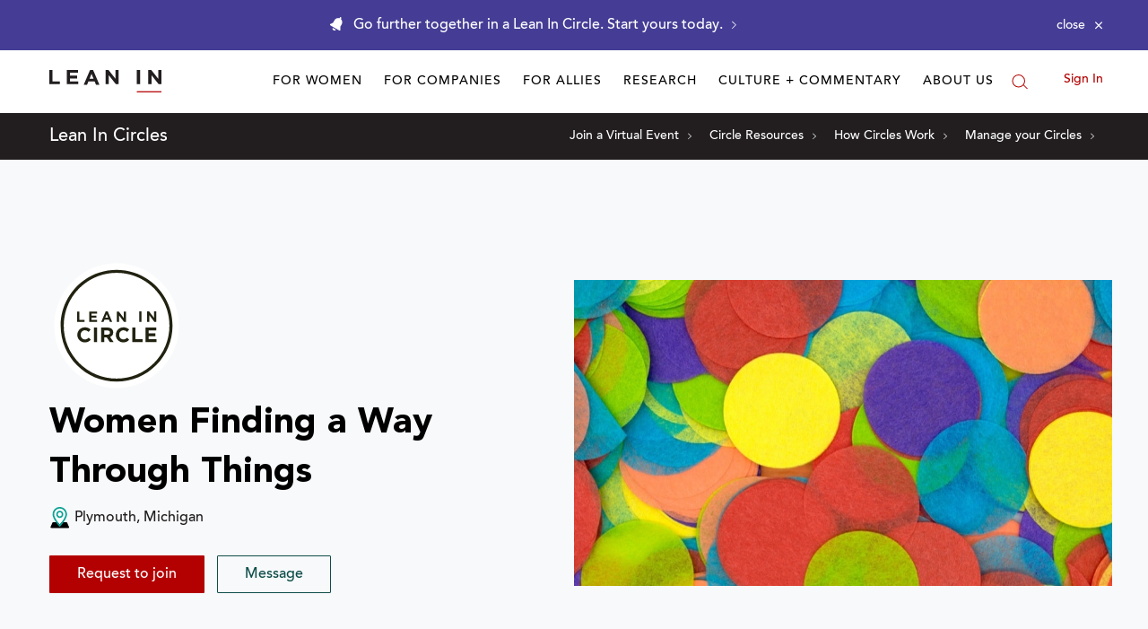

--- FILE ---
content_type: text/html; charset=utf-8
request_url: https://leanin.org/circles/women-finding-a-way-through-things
body_size: 14629
content:
<!DOCTYPE html>
<html lang="en">
  <head>
    <script src="https://js.sentry-cdn.com/1df3c601fa3f44a68abad86a711b5455.min.js" crossorigin="anonymous" ></script>
    <script src="https://unpkg.com/htmx.org/dist/htmx.min.js"></script>
    <script>
      var sentryCheckInterval = setInterval(function() {
          if (window.Sentry) {
              clearInterval(sentryCheckInterval);
              Sentry.onLoad(function() {
                  Sentry.init({
                      environment: "production",
                      initialScope: {
                          tags: { "branch": "leanin.org" }
                      }
                  });
              });
          }
      }, 100); // checks every 100ms
    </script>
    
    <script>
      var dataLayer = dataLayer || [];
      window.dataLayer = dataLayer;
      window.dataLayer.push({
        content_section: 'circles',
        content_type: 'circle',
        user_type: 'anonymous',
        user_id: '',
        
        
      });
      function handleGAEvents(gaEvent, event, parent) {
        window.handleGAEvents(gaEvent, event, parent);
      }
    </script>
    <!-- Hotjar Tracking Code for https://leanin.org/ -->
    <script>
      setTimeout(function () {
        (function(h,o,t,j,a,r){
            h.hj=h.hj||function(){(h.hj.q=h.hj.q||[]).push(arguments)};
            h._hjSettings={hjid:2444144,hjsv:6};
            a=o.getElementsByTagName('head')[0];
            r=o.createElement('script');r.async=1;
            r.src=t+h._hjSettings.hjid+j+h._hjSettings.hjsv;
            a.appendChild(r);
        })(window,document,'https://static.hotjar.com/c/hotjar-','.js?sv=');
      }, 3000);
    </script>
    <link rel="dns-prefetch" href="https://cdn-media.leanin.org">
    <link rel="dns-prefetch" href="https://cdn-static.leanin.org">
    <link rel="dns-prefetch" href="https://media.sgff.io">
    <link rel="dns-prefetch" href="https://connect.facebook.net">
    <link rel="dns-prefetch" href="https://googleads.g.doubleclick.net">
    <link rel="dns-prefetch" href="https://www.google-analytics.com">
    <link rel="dns-prefetch" href="https://www.googletagmanager.com">
    <link rel="dns-prefetch" href="https://static.zdassets.com">
    <link rel="dns-prefetch" href="https://cloud.typenetwork.com">
    <meta charset="utf-8" />
    <meta http-equiv="x-ua-compatible" content="ie=edge">
    <meta name="viewport" content="width=device-width, initial-scale=1">
    <meta name="google-site-verification" content="8_pH5hKtapr_b2gJFrVp39kK6T9jLGNajM7dMGBPyAA" />
    
    
    <title>Women Finding a Way Through Things - A Lean In Circle</title>
    
  

  
<meta property="og:description" content="This Circle is leaning in. Get all the details on how to join, when members meet, and more."/>
<meta property="twitter:description" content="This Circle is leaning in. Get all the details on how to join, when members meet, and more."/>
<meta name="description" content=""/>
  
<meta property="image" content="https://media.sgff.io/sgff_r1eHetbDYb/2018-06-18/1529316128616/Circles-card-stock_2.jpg"/>
<meta property="og:title" content="Women Finding a Way Through Things - A Lean In Circle"/>
<meta property="og:image" content="https://media.sgff.io/sgff_r1eHetbDYb/2018-06-18/1529316128616/Circles-card-stock_2.jpg"/>
<meta property="og:site_name" content="Lean In"/>
<meta property="og:type" content="website"/>
<meta property="twitter:card" content="summary"/>
<meta property="twitter:title" content="Women Finding a Way Through Things - A Lean In Circle"/>
<meta property="facebook:title" content="Women Finding a Way Through Things - A Lean In Circle"/>
<meta property="twitter:image" content="https://media.sgff.io/sgff_r1eHetbDYb/2018-06-18/1529316128616/Circles-card-stock_2.jpg"/>
<meta property="twitter:creator" content="@leaninorg"/>



     
  <link rel="canonical" href="https://leanin.org/circles/women-finding-a-way-through-things" />
   
    <meta property="fb:app_id" content="491986270844332">
    <meta property="fb:admins" content=""/>
    <meta name="theme-color" content="#b30101"/>
    <meta property="og:url" content="https://leanin.org/circles/women-finding-a-way-through-things">
    
  <link rel="dns-prefetch" href="https://geo.sgff.io/">
  <link rel="amphtml" href="https://leanin.org/circles/women-finding-a-way-through-things?amp=1">
  

    <link rel="apple-touch-icon-precomposed" sizes="57x57" href="/web/ui/favicons/apple-icon-57x57.png" />
    <link rel="apple-touch-icon-precomposed" sizes="60x60" href="/web/ui/favicons/apple-icon-60x60.png" />
    <link rel="apple-touch-icon-precomposed" sizes="72x72" href="/web/ui/favicons/apple-icon-72x72.png" />
    <link rel="apple-touch-icon-precomposed" sizes="76x76" href="/web/ui/favicons/apple-icon-76x76.png" />
    <link rel="apple-touch-icon-precomposed" sizes="114x114" href="/web/ui/favicons/apple-icon-114x114.png" />
    <link rel="apple-touch-icon-precomposed" sizes="120x120" href="/web/ui/favicons/apple-icon-120x120.png" />
    <link rel="apple-touch-icon-precomposed" sizes="144x144" href="/web/ui/favicons/apple-icon-144x144.png" />
    <link rel="apple-touch-icon-precomposed" sizes="152x152" href="/web/ui/favicons/apple-icon-152x152.png" />
    <link rel="icon" type="image/png" sizes="16x16" href="/web/ui/favicons/favicon-16x16.png" />
    <link rel="icon" type="image/png" sizes="32x32" href="/web/ui/favicons/favicon-32x32.png" />
    <link rel="icon" type="image/png" sizes="96x96" href="/web/ui/favicons/favicon-96x96.png" />

    <link rel="stylesheet" href="/web/ui/_dist/common.css.4f29fb8badc4af122de0.css">
    <link href="https://cloud.typenetwork.com/projects/3857/fontface.css" rel="stylesheet" type="text/css">
    
  <link rel="stylesheet" href="/web/ui/_dist/circles-public.css.b83fc3600671675f0c7d.css">


    
    <!-- Google Tag Manager -->
    <script>(function(w,d,s,l,i){w[l]=w[l]||[];w[l].push({'gtm.start': new Date().getTime(),event:'gtm.js'});var f=d.getElementsByTagName(s)[0],j=d.createElement(s),dl=l!='dataLayer'?'&l='+l:'';j.async=true;j.src='//www.googletagmanager.com/gtm.js?id='+i+dl;f.parentNode.insertBefore(j,f);})(window,document,'script','dataLayer','GTM-P646STW');</script>
    <!-- End Google Tag Manager -->
    
    
    
    
    
    <script type="application/ld+json">
      {
        "@context": "https://schema.org",
        "@type": "WebSite",
        "url": "https://leanin.org/",
        "potentialAction": {
          "@type": "SearchAction",
          "target": "https://leanin.org/search?q={search_term_string}",
          "query-input": "required name=search_term_string"
        }
      }
    </script>
  </head>
  <body>
    
    <!-- Google Tag Manager (noscript) -->
    <noscript>
      <iframe src="https://www.googletagmanager.com/ns.html?id=GTM-P646STW&gtm_auth=Itm_MNAWCzUn3WE4hqI8sA&gtm_preview=env-1&gtm_cookies_win=x"
                      height="0" width="0" style="display:none;visibility:hidden">
      </iframe>
    </noscript>
    <!-- End Google Tag Manager (noscript) -->
    
    <!--[if lt IE 9]>
<div class="old-browser show padding-yaxis-lg bg-light-gray-blue text-center">
<![endif]-->
<!--[if (gte IE 9)|!(IE)]><!-->
<div class="old-browser padding-yaxis-lg bg-light-gray-blue text-center">
  <!--<![endif]-->
  <div class="container">
    <p class="heading-2 old-browser">You are using an outdated browser.<br/> For a better experience, please <a href="http://outdatedbrowser.com/" rel="nofollow">upgrade your browser here</a>.</p>
  </div>
</div>


    

    
<div class="notification-bar"
     data-module="NotificationBar"
     data-module-cookie="wiw-2022"
     data-module-ignore-current-url="false"
     aria-hidden="true" role="alert">
  <div class="container">
    <div class="notification-wrapper display-flex flex-space-between-center padding-yaxis-xs">
      <div class="notification-copy display-flex flex-center-top flex-grow">
        <a href="/circles"
          onclick="handleGAEvents('cta_click', '/circles', 'Go further together in a Lean In Circle. Start yours today. ')"
          class="notification-link color-light font-secondary text-center display-flex flex-left-center"
          data-name="url"
          >
          <svg class="svg-icon bell margin-right-xs flex-no-shrink" role="presentation" aria-hidden="true" width="16" height="17" viewBox="0 0 16 17"><use xlink:href="#alert"></use></svg>
          <span class="hide-sm">Go further together in a Lean In Circle. Start yours today. </span>
          <span class="hide show-sm-inline">Go further together in a Lean In Circle. Start yours today. </span>
          <svg class="svg-icon hide-sm margin-left-xs flex-no-shrink" role="presentation" aria-hidden="true" width="5" height="10" viewBox="0 0 5 10"><use xlink:href="#arrow-forward"></use></svg>
        </a>
      </div>
      <button class="notification-dismiss font-small color-light padding-xs font-large flex-no-shrink margin-left-sm display-flex flex-right-center"
        data-action="dismiss"
        aria-label="Close alert"><span class="hide-sm font-secondary margin-right-xs">close</span> <svg class="svg-icon" role="presentation" aria-hidden="true" width="10" height="14" viewBox="0 0 12 18"><use xlink:href="#close"></use></svg></button>
    </div>
  </div>
</div>



    <div class="offcanvas-wrapper">
      <nav id="offcanvas-left" class="Navigation offcanvas left hide show-md" data-offcanvas="navleft" data-offcanvas-match="(max-width: 1023px)" data-nav-tracker="header-mobile">
        
          
<div class="mobile-nav-wrapper display-flex flex-space-between padding-xaxis-md" data-module="MobileNav">
  <ul class="main-links list-inline text margin-none hide spacing-md show-md">
    <li class="top-row display-flex flex-left-center">
      <a class="flex-no-shrink padding" href="/" rel="home">
        <img class="nav-logo" src="https://media.sgff.io/sgff_r1eHetbDYb/2020-04-30/1588279891861/logo.svg" alt="Lean In Logo">
      </a>
      <button
        type="button"
        class="nav-toggler nav-toggler--mobile color-primary flex-no-shrink"
        data-action="closeMenus"
        aria-label="Close Menu"
        data-offcanvas-trigger="navleft">
          <svg class="svg-icon" role="presentation" aria-hidden="true" width="25" height="25" viewBox="0 0 25 25"><use xlink:href="#close"></use></svg>
        </button>
    </li>

    
    <li class="flex-12 hover-area margin-top-md">
      <div class="top-level-links spacing-md padding-bottom-md border-bottom">
        
          <div class="subnav-wrapper">
          
          <button data-toggle="dropdown" data-action="toggleDropdown" class="display-flex flex-space-between-center top-level-link button-link">For Women<svg class="svg-icon" role="presentation" aria-hidden="true" width="10" height="16" viewBox="0 0 12 20"><use xlink:href="#arrow-forward"></use></svg></button>
          <ul class="subnav-links spacing-xs" data-nav-tracker-dropdown="for-women">
            
            <li class="list-unstyled">
              <a class="subnav-link font-large" href="/circles" >Start a Lean In Circle</a>
            </li>
            
            <li class="list-unstyled">
              <a class="subnav-link font-large" href="/network-directory" >Join a Lean In Network</a>
            </li>
            
            <li class="list-unstyled">
              <a class="subnav-link font-large" href="/virtual-circle-events" >Attend a Community Event</a>
            </li>
            
            <li class="list-unstyled">
              <a class="subnav-link font-large" href="/virtual-circle-events#hosted-by-leaninorg" >Attend a Circle Leader Training</a>
            </li>
            
            <li class="list-unstyled">
              <a class="subnav-link font-large" href="/circle-resources" >Resources for Circle Meetings</a>
            </li>
            
            <li class="list-unstyled">
              <a class="subnav-link font-large" href="/education" >Tips for Circle Leaders</a>
            </li>
            
            <li class="list-unstyled">
              <a class="subnav-link font-large" href="/my-circles" >Manage your Circle</a>
            </li>
            
            <li class="list-unstyled">
              <a class="subnav-link font-large" href="/women-at-work" >The Women at Work Collection</a>
            </li>
            
            <li class="list-unstyled">
              <a class="subnav-link font-large" href="/education" >Explore our education library</a>
            </li>
            
          </ul>
          
        </div>
        
          <div class="subnav-wrapper">
          
          <button data-toggle="dropdown" data-action="toggleDropdown" class="display-flex flex-space-between-center top-level-link button-link">For Companies<svg class="svg-icon" role="presentation" aria-hidden="true" width="10" height="16" viewBox="0 0 12 20"><use xlink:href="#arrow-forward"></use></svg></button>
          <ul class="subnav-links spacing-xs" data-nav-tracker-dropdown="for-companies">
            
            <li class="list-unstyled">
              <a class="subnav-link font-large" href="/partner" >Programs Overview</a>
            </li>
            
            <li class="list-unstyled">
              <a class="subnav-link font-large" href="/circles-for-companies" >Circles for companies</a>
            </li>
            
            <li class="list-unstyled">
              <a class="subnav-link font-large" href="/allyship-at-work" >Allyship at Work</a>
            </li>
            
            <li class="list-unstyled">
              <a class="subnav-link font-large" href="/gender-bias-program-for-companies" >50 Ways to Fight Bias</a>
            </li>
            
            <li class="list-unstyled">
              <a class="subnav-link font-large" href="/women-in-the-workplace" >Women in the Workplace Report</a>
            </li>
            
            <li class="list-unstyled">
              <a class="subnav-link font-large" href="/iwd" >International Women&#39;s Day</a>
            </li>
            
          </ul>
          
        </div>
        
          <div class="subnav-wrapper">
          
          <button data-toggle="dropdown" data-action="toggleDropdown" class="display-flex flex-space-between-center top-level-link button-link">For Allies<svg class="svg-icon" role="presentation" aria-hidden="true" width="10" height="16" viewBox="0 0 12 20"><use xlink:href="#arrow-forward"></use></svg></button>
          <ul class="subnav-links spacing-xs" data-nav-tracker-dropdown="for-allies">
            
            <li class="list-unstyled">
              <a class="subnav-link font-large" href="/tips/managers" >For managers</a>
            </li>
            
            <li class="list-unstyled">
              <a class="subnav-link font-large" href="/tips/mvp" >For men</a>
            </li>
            
            <li class="list-unstyled">
              <a class="subnav-link font-large" href="/tips/workplace-ally" >For women</a>
            </li>
            
            <li class="list-unstyled">
              <a class="subnav-link font-large" href="/tips/mentorship" >For mentors/mentees</a>
            </li>
            
            <li class="list-unstyled">
              <a class="subnav-link font-large" href="/partner" >For companies</a>
            </li>
            
            <li class="list-unstyled">
              <a class="subnav-link font-large" href="/50-ways-to-fight-gender-bias" >50 Ways to Fight Bias</a>
            </li>
            
            <li class="list-unstyled">
              <a class="subnav-link font-large" href="/tips/role-model" >Role modeling for girls</a>
            </li>
            
            <li class="list-unstyled">
              <a class="subnav-link font-large" href="/tips/dads" >How to be a feminist dad</a>
            </li>
            
            <li class="list-unstyled">
              <a class="subnav-link font-large" href="/tips/50-50" >How to be an equal partner</a>
            </li>
            
          </ul>
          
        </div>
        
          <div class="subnav-wrapper">
          
          <button data-toggle="dropdown" data-action="toggleDropdown" class="display-flex flex-space-between-center top-level-link button-link">Research<svg class="svg-icon" role="presentation" aria-hidden="true" width="10" height="16" viewBox="0 0 12 20"><use xlink:href="#arrow-forward"></use></svg></button>
          <ul class="subnav-links spacing-xs" data-nav-tracker-dropdown="research">
            
            <li class="list-unstyled">
              <a class="subnav-link font-large" href="/women-in-the-workplace" >Women in the Workplace Report</a>
            </li>
            
            <li class="list-unstyled">
              <a class="subnav-link font-large" href="/research/state-of-latinas-in-corporate-america" >The State of Latinas in Corporate America</a>
            </li>
            
            <li class="list-unstyled">
              <a class="subnav-link font-large" href="/research/state-of-black-women-in-corporate-america" >The State of Black Women in Corporate America</a>
            </li>
            
            <li class="list-unstyled">
              <a class="subnav-link font-large" href="/equal-pay-data-about-the-gender-pay-gap" >The Gender pay gap</a>
            </li>
            
            <li class="list-unstyled">
              <a class="subnav-link font-large" href="/women-in-the-workplace-intersectional-experiences?update=1" >A closer look at women’s experiences</a>
            </li>
            
          </ul>
          
        </div>
        
          <div class="subnav-wrapper">
          
          <button data-toggle="dropdown" data-action="toggleDropdown" class="display-flex flex-space-between-center top-level-link button-link">Culture + Commentary<svg class="svg-icon" role="presentation" aria-hidden="true" width="10" height="16" viewBox="0 0 12 20"><use xlink:href="#arrow-forward"></use></svg></button>
          <ul class="subnav-links spacing-xs" data-nav-tracker-dropdown="culture-commentary">
            
            <li class="list-unstyled">
              <a class="subnav-link font-large" href="/opinion" >Research-backed commentary</a>
            </li>
            
            <li class="list-unstyled">
              <a class="subnav-link font-large" href="/research/abortion-access-workplace-issue" >Abortion is a workplace issue</a>
            </li>
            
            <li class="list-unstyled">
              <a class="subnav-link font-large" href="/research/allyship-at-work-2020study" >The allyship gap for women of color</a>
            </li>
            
            <li class="list-unstyled">
              <a class="subnav-link font-large" href="/elections" >Combat bias in elections</a>
            </li>
            
            <li class="list-unstyled">
              <a class="subnav-link font-large" href="/getty" >Getty Images collection</a>
            </li>
            
          </ul>
          
        </div>
        
          <div class="subnav-wrapper">
          
          <button data-toggle="dropdown" data-action="toggleDropdown" class="display-flex flex-space-between-center top-level-link button-link">About Us<svg class="svg-icon" role="presentation" aria-hidden="true" width="10" height="16" viewBox="0 0 12 20"><use xlink:href="#arrow-forward"></use></svg></button>
          <ul class="subnav-links spacing-xs" data-nav-tracker-dropdown="about-us">
            
            <li class="list-unstyled">
              <a class="subnav-link font-large" href="/about" >What we do</a>
            </li>
            
            <li class="list-unstyled">
              <a class="subnav-link font-large" href="/team" >Meet our team</a>
            </li>
            
            <li class="list-unstyled">
              <a class="subnav-link font-large" href="/book" >About the Book</a>
            </li>
            
          </ul>
          
        </div>
        
      </div>
    </li>
    <li>
    <div class="Notifications Notifications-login">
  
    <a class="account-link signin heading-3 color-primary" href="/login?next=https://leanin.org/circles/women-finding-a-way-through-things#signin" rel="nofollow">
      Sign In
    </a>
  
</div>

    </li>
  </ul>

  <form class="form"
        data-module="Subscribe"
        data-action="submit"
        data-action-type="submit"
        action="https://fns.leanin.org/subscribe"
        data-module-ga-label="Mobile Navigation"
        data-module-thank-message="Thanks for signing up. Look for the confirmation email in your inbox."
        data-module-default-error="There has been an error. Please try again.">
    
    <input type="hidden" name="tagIds" value="11,9" />
    <p class="spacing-xs font-secondary font-small">Sign up for our newsletter</p>
    <div data-name="fields" class="form-elements display-flex flex-lg-wrap">
      <label class="sr-only" for="header-newsletter-email">Enter your email</label>
      <input id="header-newsletter-email" class="flex-lg-12" type="email" name="email" placeholder="Enter your email" required>
      <button type="submit" data-name="submit" class="button button-sm button-primary flex-lg-12">Subscribe</button>
    </div>
    <span class="font-large" data-name="submitMessage"></span>
  </form>

  <ul class="social-list list-unstyled margin-xaxis-none flex-row flex-wrap text-muted margin-top-md spacing-sm">
  
    <li class="flex-6 padding-none"><a class="social-link font-body" href="https://www.facebook.com/leanincommunity" target="_blank" rel="noreferrer">Facebook</a></li>
  
    <li class="flex-6 padding-none"><a class="social-link font-body" href="https://twitter.com/leaninorg" target="_blank" rel="noreferrer">Twitter</a></li>
  
    <li class="flex-6 padding-none"><a class="social-link font-body" href="http://www.linkedin.com/groups/Lean-In-4828878?homeNewMember=&amp;gid=4828878&amp;trk=eml-grp-sub&amp;ut=02nLf6VVsIMRA1" target="_blank" rel="noreferrer">Linkedin</a></li>
  
    <li class="flex-6 padding-none"><a class="social-link font-body" href="https://www.instagram.com/leaninorg/" target="_blank" rel="noreferrer">Instagram</a></li>
  
  </ul>
</div>

        
      </nav>

      <div class="offcanvas-content" data-offcanvas-content>
        <div class="scrollup-header" data-module="ScrollupHeader" data-nav-tracker="header">
            <header id="header-nav" class="Header bg-default" onclick="handleGAEvents('header_navigation_click', event, this);">
  <div class="container nav-container">
    <div class="top-nav flex-row flex-space-between-stretch flex-md-space-between-top">
      
        <div class="hide mobile-when-closed flex-no-shrink flex-space-between-center">
          <button class="nav-toggler" type="button" data-offcanvas-trigger="navleft" aria-label="Open menu">☰</button>

          <a class="mobile-logo" href="/">
            <img class="nav-logo margin-xs" src="https://media.sgff.io/sgff_r1eHetbDYb/2020-04-30/1588279891861/logo.svg" alt="Lean In Logo">
          </a>

          <button aria-controls="search–modal" class="button-link search-btn" aria-label="Open search modal">
            <svg class="svg-icon flex-no-shrink" role="presentation" aria-hidden="true" width="18" height="18" viewBox="0 0 18 18">
              <use xlink:href="#search-directory"></use>
            </svg>
          </button>
        </div>
      

      <div class="Header-logo flex-no-shrink">
        <span class="sr-only">Lean In</span>
        <a href="/" rel="home"><img src="https://media.sgff.io/sgff_r1eHetbDYb/2020-04-30/1588279891861/logo.svg" alt="Lean In"></a>
      </div>

      <nav  class="Navigation flex-grow display-flex flex-left-center" data-nav-tracker="header">
        
          
<ul class="main-links main-links-desktop flex-grow list-unstyled margin-none text-right">
  
    

    
    

    <li class="dropdown collapsable mega-dropdown left">
      
      <a class="direct-link text-uppercase padding-xaxis-xs font-small color-black"
        href="/circles">
        For Women
      </a>
      

      <div class="dropdown-menu bg-light-gray-blue">

        <div class="display-flex flex-space-between">

          <div class="dropdown-nav padding-md padding-bottom-none border-top">
            <ul class="nav-list list-unstyled text-left">
              
                
              <li data-nav-tracker-dropdown="for-women">
                
                <div class="display-flex flex-top-center">
                

                

                
                  <div class=" flex-column">
                

                
                <a class="heading-4 font-light display-block flex-no-shrink margin-right-xs" href="/circles">For Women</a>
                
                <p class="subnav-description font-small color-black hide-md"></p>

                
                  </div>
                </div>
                
              </li>
              
            </ul>

            
              <div class="dropdown-subnav flex-row flex-wrap margin-top-md">
                  
                    <div class="  flex-4  spacing-md">
                      
                        <p class="heading-4 font-light spacing-xs heading-mini-border heading-mini-border-top display-block">Join our community</p>
                      
                      <ul class="list-unstyled " data-nav-tracker-dropdown="for-women - join-our-community">
                        
                          <li>
                            <a class="padding-yaxis-xs font-small " href="/circles">Start a Lean In Circle</a>
                          </li>
                        
                          <li>
                            <a class="padding-yaxis-xs font-small " href="/network-directory">Join a Lean In Network</a>
                          </li>
                        
                          <li>
                            <a class="padding-yaxis-xs font-small " href="/virtual-circle-events">Attend a Community Event</a>
                          </li>
                        
                      </ul>
                    </div>
                  
                    <div class="  flex-4  spacing-md">
                      
                        <p class="heading-4 font-light spacing-xs heading-mini-border heading-mini-border-top display-block">For Circle Leaders</p>
                      
                      <ul class="list-unstyled " data-nav-tracker-dropdown="for-women - for-circle-leaders">
                        
                          <li>
                            <a class="padding-yaxis-xs font-small " href="/virtual-circle-events#hosted-by-leaninorg">Attend a Circle Leader Training</a>
                          </li>
                        
                          <li>
                            <a class="padding-yaxis-xs font-small " href="/circle-resources-videos">Resources for Circle meetings</a>
                          </li>
                        
                          <li>
                            <a class="padding-yaxis-xs font-small " href="/circle-leaders">Tips for Circle Leaders</a>
                          </li>
                        
                          <li>
                            <a class="padding-yaxis-xs font-small " href="/my-circles">Manage your Circle</a>
                          </li>
                        
                      </ul>
                    </div>
                  
                    <div class="  flex-4  spacing-md">
                      
                        <p class="heading-4 font-light spacing-xs heading-mini-border heading-mini-border-top display-block">Build new career skills</p>
                      
                      <ul class="list-unstyled " data-nav-tracker-dropdown="for-women - build-new-career-skills">
                        
                          <li>
                            <a class="padding-yaxis-xs font-small " href="/women-at-work">The Women at Work Collection</a>
                          </li>
                        
                          <li>
                            <a class="padding-yaxis-xs font-small " href="/education">Explore our education library</a>
                          </li>
                        
                      </ul>
                    </div>
                  
              </div>
            
          </div>

          

        </div>
      </div>
    </li>
    
  
    

    
    

    <li class="dropdown collapsable">
      
      <a class="direct-link text-uppercase padding-xaxis-xs font-small color-black"
        href="/partner">
        For Companies
      </a>
      

      <div class="dropdown-menu bg-light-gray-blue">

        <div class="display-flex flex-space-between">

          <div class="dropdown-nav padding-md padding-bottom-none border-top">
            <ul class="nav-list list-unstyled text-left">
              
                
              <li data-nav-tracker-dropdown="for-companies">
                

                

                

                
                <a class="heading-4 font-light display-block margin-bottom-xs" href="/partner">For Companies</a>
                
                <p class="subnav-description font-small color-black hide-md"></p>

                
                  <ul class="list-unstyled margin-top-sm margin-bottom-md">
                  
                    <li class=" heading-mini-border heading-mini-border-top ">
                      <a class="font-small padding-yaxis-xs" href="/partner">Programs Overview</a>
                    </li>
                  
                    <li class="">
                      <a class="font-small padding-yaxis-xs" href="/circles-for-companies">Circles for Companies</a>
                    </li>
                  
                    <li class="">
                      <a class="font-small padding-yaxis-xs" href="/allyship-at-work">Allyship at Work</a>
                    </li>
                  
                    <li class="">
                      <a class="font-small padding-yaxis-xs" href="/gender-bias-program-for-companies">50 Ways to Fight Bias</a>
                    </li>
                  
                    <li class="">
                      <a class="font-small padding-yaxis-xs" href="/women-in-the-workplace">Women in the Workplace Report</a>
                    </li>
                  
                    <li class="">
                      <a class="font-small padding-yaxis-xs" href="/iwd">International Women&#39;s Day</a>
                    </li>
                  
                  </ul>
                
              </li>
              
            </ul>

            
          </div>

          

        </div>
      </div>
    </li>
    
  
    

    
    

    <li class="dropdown collapsable mega-dropdown">
      
      <span class="direct-link text-uppercase padding-xaxis-xs font-small color-black">For Allies</span>
      

      <div class="dropdown-menu bg-light-gray-blue">

        <div class="display-flex flex-space-between">

          <div class="dropdown-nav padding-md padding-bottom-none border-top">
            <ul class="nav-list list-unstyled text-left">
              
                
              <li data-nav-tracker-dropdown="for-allies">
                
                <div class="display-flex flex-top-center">
                

                

                
                  <div class=" flex-column">
                

                
                <span class="heading-4 font-light display-block flex-no-shrink margin-right-xs">For Allies</span>
                
                <p class="subnav-description font-small color-black hide-md"></p>

                
                  </div>
                </div>
                
              </li>
              
            </ul>

            
              <div class="dropdown-subnav flex-row flex-wrap margin-top-md">
                  
                    <div class="  flex-6  spacing-md">
                      
                        <p class="heading-4 font-light spacing-xs heading-mini-border heading-mini-border-top display-block">Allyship at Work</p>
                      
                      <ul class="list-unstyled " data-nav-tracker-dropdown="for-allies - allyship-at-work">
                        
                          <li>
                            <a class="padding-yaxis-xs font-small " href="/tips/managers">For managers</a>
                          </li>
                        
                          <li>
                            <a class="padding-yaxis-xs font-small " href="/tips/mvp">For men</a>
                          </li>
                        
                          <li>
                            <a class="padding-yaxis-xs font-small " href="/tips/workplace-ally">For women</a>
                          </li>
                        
                          <li>
                            <a class="padding-yaxis-xs font-small " href="/tips/mentorship">For mentors/mentees</a>
                          </li>
                        
                          <li>
                            <a class="padding-yaxis-xs font-small " href="/partner">For companies</a>
                          </li>
                        
                          <li>
                            <a class="padding-yaxis-xs font-small " href="/50-ways-to-fight-gender-bias">50 Ways to Fight Bias</a>
                          </li>
                        
                      </ul>
                    </div>
                  
                    <div class="  flex-6  spacing-md">
                      
                        <p class="heading-4 font-light spacing-xs heading-mini-border heading-mini-border-top display-block">Allyship at Home</p>
                      
                      <ul class="list-unstyled " data-nav-tracker-dropdown="for-allies - allyship-at-home">
                        
                          <li>
                            <a class="padding-yaxis-xs font-small " href="/tips/role-model">Role modeling for girls</a>
                          </li>
                        
                          <li>
                            <a class="padding-yaxis-xs font-small " href="/tips/dads">How to be a feminist dad</a>
                          </li>
                        
                          <li>
                            <a class="padding-yaxis-xs font-small " href="/tips/50-50">How to be an equal partner</a>
                          </li>
                        
                      </ul>
                    </div>
                  
              </div>
            
          </div>

          

        </div>
      </div>
    </li>
    
  
    

    
    

    <li class="dropdown collapsable">
      
      <span class="direct-link text-uppercase padding-xaxis-xs font-small color-black">Research</span>
      

      <div class="dropdown-menu bg-light-gray-blue">

        <div class="display-flex flex-space-between">

          <div class="dropdown-nav padding-md padding-bottom-none border-top">
            <ul class="nav-list list-unstyled text-left">
              
                
              <li data-nav-tracker-dropdown="research">
                

                

                

                
                <span class="heading-4 font-light display-block margin-bottom-xs">Research</span>
                
                <p class="subnav-description font-small color-black hide-md"></p>

                
                  <ul class="list-unstyled margin-top-sm margin-bottom-md">
                  
                    <li class=" heading-mini-border heading-mini-border-top ">
                      <a class="font-small padding-yaxis-xs" href="/women-in-the-workplace">Women in the Workplace Report</a>
                    </li>
                  
                    <li class="">
                      <a class="font-small padding-yaxis-xs" href="/research/state-of-latinas-in-corporate-america">The State of Latinas in Corporate America</a>
                    </li>
                  
                    <li class="">
                      <a class="font-small padding-yaxis-xs" href="/research/state-of-black-women-in-corporate-america">The State of Black Women in Corporate America</a>
                    </li>
                  
                    <li class="">
                      <a class="font-small padding-yaxis-xs" href="/equal-pay-data-about-the-gender-pay-gap">The gender pay gap</a>
                    </li>
                  
                    <li class="">
                      <a class="font-small padding-yaxis-xs" href="/women-in-the-workplace/intersectional-experiences">A closer look at women’s experiences</a>
                    </li>
                  
                  </ul>
                
              </li>
              
            </ul>

            
          </div>

          

        </div>
      </div>
    </li>
    
  
    

    
    

    <li class="dropdown collapsable">
      
      <span class="direct-link text-uppercase padding-xaxis-xs font-small color-black">Culture + Commentary</span>
      

      <div class="dropdown-menu bg-light-gray-blue">

        <div class="display-flex flex-space-between">

          <div class="dropdown-nav padding-md padding-bottom-none border-top">
            <ul class="nav-list list-unstyled text-left">
              
                
              <li data-nav-tracker-dropdown="culture-commentary">
                

                

                

                
                <span class="heading-4 font-light display-block margin-bottom-xs">Culture + Commentary</span>
                
                <p class="subnav-description font-small color-black hide-md"></p>

                
                  <ul class="list-unstyled margin-top-sm margin-bottom-md">
                  
                    <li class=" heading-mini-border heading-mini-border-top ">
                      <a class="font-small padding-yaxis-xs" href="/opinion">Research-backed commentary</a>
                    </li>
                  
                    <li class="">
                      <a class="font-small padding-yaxis-xs" href="/research/abortion-access-workplace-issue">Abortion rights are a critical workplace issue</a>
                    </li>
                  
                    <li class="">
                      <a class="font-small padding-yaxis-xs" href="/research/allyship-at-work-2020study">The allyship gap for women of color</a>
                    </li>
                  
                    <li class="">
                      <a class="font-small padding-yaxis-xs" href="/elections">Combat bias in elections</a>
                    </li>
                  
                    <li class="">
                      <a class="font-small padding-yaxis-xs" href="/getty">Getty Images collection</a>
                    </li>
                  
                  </ul>
                
              </li>
              
            </ul>

            
          </div>

          

        </div>
      </div>
    </li>
    
  
    

    
    

    <li class="dropdown collapsable left">
      
      <a class="direct-link text-uppercase padding-xaxis-xs font-small color-black"
        href="/about">
        About Us
      </a>
      

      <div class="dropdown-menu bg-light-gray-blue">

        <div class="display-flex flex-space-between">

          <div class="dropdown-nav padding-md padding-bottom-none border-top">
            <ul class="nav-list list-unstyled text-left">
              
                
              <li data-nav-tracker-dropdown="about-us">
                

                

                

                
                <a class="heading-4 font-light display-block margin-bottom-xs" href="/about">About Us</a>
                
                <p class="subnav-description font-small color-black hide-md"></p>

                
                  <ul class="list-unstyled margin-top-sm margin-bottom-md">
                  
                    <li class=" heading-mini-border heading-mini-border-top ">
                      <a class="font-small padding-yaxis-xs" href="/about">What we do</a>
                    </li>
                  
                    <li class="">
                      <a class="font-small padding-yaxis-xs" href="/team">Meet our team</a>
                    </li>
                  
                    <li class="">
                      <a class="font-small padding-yaxis-xs" href="/book">About the book</a>
                    </li>
                  
                  </ul>
                
              </li>
              
            </ul>

            
          </div>

          

        </div>
      </div>
    </li>
    
  
</ul>

        
        
        
        
<div class="complete-search complete-search-desktop"
     data-module="CompleteSearch"
     data-module-close-onblur="true"
     data-module-max="7"
     data-module-results-string="Top results for “$QUERY”"
     data-module-no-results="We couldn&#39;t match anything, try a different search">
  <form action="/search" data-name="form" class="form display-flex flex-left-center" autocomplete="off">
    
    <button data-name="button" data-action="onButtonClick" class="button-link search-bar" type="submit" aria-label="Search">
      <svg class="svg-icon flex-no-shrink search-icon" role="presentation" aria-hidden="true" width="18" height="18" viewBox="0 0 18 18">
        <use xlink:href="#search-directory"></use>
      </svg>
    </button>
    
    <div class="input-wrapper margin-left-xs">
      <input type="search"
             name="q"
             
             id="q"
             aria-label="Search accross Lean In"
             
             data-name="input"
             data-action="onInputFocus"
             data-action-type="focus">

    </div>
  </form>
  <div class="search-results" data-name="searchResults">
    <div class="loader"><span></span></div>
    <p class="search-header heading-3 spacing-xs" data-name="resultsText">Top results for “$QUERY”</p>
    <ul class="search-results-list" data-name="results">
      <li>
        <a href="" class="display-flex flex-left-center">
          <div class="result-text">
            <p class="result-category text-uppercase font-disclaimer">Articles<span class="result-additional"></span></p>
            <p class="result-title color-secondary">Negotiation for Women: Make amazing</p>
            <p class="result-description font-small">Learn how to spot four patterns of gender lorem ipsum dolor sit amet</p>
          </div>
        </a>
      </li>
    </ul>
    <a class="search-link" href="/search" data-name="searchLink">See all results</a>
  </div>
</div>

        
      </nav>

      
        <div class="sign-in-desktop flex-no-shrink">
        <div class="Notifications padding-xaxis-xs Notifications-login">
  
    <a class="signin font-small" href="/login?next=https://leanin.org/circles/women-finding-a-way-through-things#signin" rel="nofollow">
      Sign In
    </a>
  
</div>

        </div>
      
    </div>
  </div>
</header>

            
<header id="header-subnav" onclick="handleGAEvents('circle_navigation_click', event, this)" class="Header header-dark bg-dark header-subnav hide-md">
  <div class="container">
    <div class="display-flex flex-space-between-center" data-nav-tracker="subnav">
        
        <div class="subnav-left">
          <a href="/circles">
            <p class="heading-4 font-light">Lean In Circles</p>
          </a>
        </div>
        <div class="subnav-right">
          <ul class="margin-none list-inline display-flex" data-nav-tracker-dropdown="lean-in-circles">
            
              <li class="margin-right-xs">
                <a href="/virtual-circle-events"
                   class="display-flex flex-left-center color-light font-small">Join a Virtual Event
                  <svg class="svg-icon flex-no-shrink margin-left-xs" role="presentation" aria-hidden="true" width="4" height="8" viewBox="0 0 4 8"><use xlink:href="#arrow-forward"></use></svg>
                </a>
              </li>
            
              <li class="margin-right-xs">
                <a href="/circle-resources"
                   class="display-flex flex-left-center color-light font-small">Circle Resources
                  <svg class="svg-icon flex-no-shrink margin-left-xs" role="presentation" aria-hidden="true" width="4" height="8" viewBox="0 0 4 8"><use xlink:href="#arrow-forward"></use></svg>
                </a>
              </li>
            
              <li class="margin-right-xs">
                <a href="/how-circles-work"
                   class="display-flex flex-left-center color-light font-small">How Circles Work
                  <svg class="svg-icon flex-no-shrink margin-left-xs" role="presentation" aria-hidden="true" width="4" height="8" viewBox="0 0 4 8"><use xlink:href="#arrow-forward"></use></svg>
                </a>
              </li>
            
              <li class="">
                <a href="/my-circles"
                   class="display-flex flex-left-center color-light font-small">Manage your Circles
                  <svg class="svg-icon flex-no-shrink margin-left-xs" role="presentation" aria-hidden="true" width="4" height="8" viewBox="0 0 4 8"><use xlink:href="#arrow-forward"></use></svg>
                </a>
              </li>
            
          </ul>
        </div>
    </div>
  </div>
</header>


          </div>

        <main id="main" class="Main">
          
  
  
    <section class="bg-light-gray-blue hero">
      <div class="container">
        

        

        

        

        

        

        <div class="flex-row flex-wrap flex-center-center">
          <div class="flex-6 flex-sm-12 section-padding">
            <div class="spacing-xs mobile-tooltip-wrapper">
              

              

              
            </div>
            <svg class="svg-icon" role="presentation" aria-hidden="true" width="150" height="150" viewBox="0 0 150 150"><use xlink:href="#circle-logo"></use></svg>
            <h1 class="hero-heading heading-1 margin-bottom-xs">Women Finding a Way Through Things</h1>

            <ul class="list-inline margin-none circle-info">
              
              
              
              <li class="spacing-sm display-flex flex-left-center">
                <svg class="svg-icon" role="presentation" aria-hidden="true" width="24" height="24" viewBox="0 0 24 24"><use xlink:href="#location-pin"></use></svg>
                
                  Plymouth, Michigan
                
              </li>
              
            </ul>

            <ul class="list-inline margin-top-xs">
              
  

  

  
  
  
    
      <li class="spacing-xs">
        <button type="button"
          onclick="handleGAEvents('join_circle_request_click', event, {
            name: 'Women Finding a Way Through Things',
            location: 'Plymouth, Michigan'
          });"
          aria-controls="request-join-modal"
          class="button padding-xaxis-md"
          data-fb-track
          data-fb-track-event="Lead">
          Request to join
        </button>
      </li>
    
  

  
    <li class="spacing-xs">
      <button type="button"
              aria-controls="message-modal"
              class="button-outline button-outline-secondary padding-xaxis-md">
        Message
      </button>
    </li>
  

  
  
            </ul>
          </div>
          <div class="flex-6 flex-sm-12 padding-none hero-image-wrapper">
            <div class="hero-image bg-image" style="background-image: url('https://media.sgff.io/sgff_r1eHetbDYb/2018-06-18/1529316128616/Circles-card-stock_2.jpg')">
              
            </div>
          </div>
        </div>
      </div>
    </section>

    

    <section class="bg-default section-padding">
      <div class="container">
        <div class="flex-row flex-wrap">
          <div class="flex-6 flex-sm-12 padding-bottom-md-mobile">
            <h2 class="heading-2 overline">About our Circle</h2>

<ul class="list-inline margin-yaxis-sm">
  
  
  <li>
    <span class="display-flex flex-left-center">
      <svg class="svg-icon margin-right-xs" role="presentation" aria-hidden="true" width="20" height="20" viewBox="0 0 20 20"><use xlink:href="#heart-outline"></use></svg>
      Looking for members
    </span>
  </li>
  
</ul>






          </div>

          <div class="flex-6 flex-sm-12">
            
            
              
                
              
            

            
            

            
              
            

            
  <h3 class="heading-2 overline margin-bottom-sm">1 Leader, 1 Member</h3>
  <div class="carousel members-carousel" data-module="MembersCarousel" data-module-autoslide="4000">
    <div class="carousel-slides font-secondary spacing-xs" data-carousel-slides data-name="membersHolder">

      

      

        
        

        

        
          <div id="members-1" class="in-action-item flex-row flex-wrap flex-left-center" data-carousel-slide aria-hidden="false">
          
        

        
          <div class="flex-6 margin-bottom-sm display-flex flex-left-center">
            <div class="avatar margin-right-sm">
                
                
                    <img src=""
                        data-module="ImageFallback"
                        data-module-log="true"
                        data-module-defer="true"
                        data-module-image="data:image/svg+xml,%3Csvg width=&#39;32&#39; height=&#39;32&#39; viewBox=&#39;0 0 32 32&#39; version=&#39;1.1&#39; xmlns=&#39;http://www.w3.org/2000/svg&#39; xmlns:xlink=&#39;http://www.w3.org/1999/xlink&#39;%3E%3Cpath fill=&#39;%23599cb3&#39; d=&#39;M 32 16C 32 24.8366 24.8366 32 16 32C 7.16344 32 0 24.8366 0 16C 0 7.16344 7.16344 0 16 0C 24.8366 0 32 7.16344 32 16Z&#39;/%3E%3Cpath fill=&#39;%23fff&#39; transform=&#39;translate(11%2C 6)&#39; d=&#39;M0.96 16.58L0.96 2.58L2.95 2.58L4.99 14.07L7.03 2.58L9.03 2.58L9.03 16.58L7.68 16.58L7.68 5.71L5.73 16.58L4.26 16.58L2.39 5.71L2.39 16.58L0.96 16.58Z&#39;/%3E%3C/svg%3E"
                        alt="">
                
              
              <svg class="svg-icon leader-icon color-light" role="presentation" aria-hidden="true" width="25" height="25" viewBox="0 0 25 25"><use xlink:href="#star"></use></svg>
              
            </div>
            Michelle Michelini
          </div>
        

        
        </div>
        

      
    </div>

    

    
  </div>


          </div>
        </div>
      </div>
    </section>

    

    <section class="bg-default padding-bottom-xl">
      <div class="container">
        <div class="flex-row flex-wrap">
          <div class="flex-6 flex-sm-12 join-circle">
            <h2 class="heading-1 margin-bottom-md">Join this Circle</h2>
            <p class="margin-bottom-md">We’re always looking for new members. Join today to be a part of Lean In’s global community.</p>
            <ul class="list-inline margin-yaxis-xs">
              
  

  

  
  
  
    
      <li class="spacing-xs">
        <button type="button"
          onclick="handleGAEvents('join_circle_request_click', event, {
            name: 'Women Finding a Way Through Things',
            location: 'Plymouth, Michigan'
          });"
          aria-controls="request-join-modal"
          class="button padding-xaxis-md"
          data-fb-track
          data-fb-track-event="Lead">
          Request to join
        </button>
      </li>
    
  

  
    <li class="spacing-xs">
      <button type="button"
              aria-controls="message-modal"
              class="button-outline button-outline-secondary padding-xaxis-md">
        Message
      </button>
    </li>
  

  
  
            </ul>
          </div>
          
            <div class="flex-3 flex-sm-6 spacing-md">
              <svg class="svg-icon margin-bottom-md" role="presentation" aria-hidden="true" width="50" height="50" viewBox="0 0 50 50"><use xlink:href="#calendar"></use></svg>
              <h3 class="heading-3 overline margin-bottom-sm">How it works</h3>
              <p>Circles are small groups of women who come together—online or offline—for real talk and peer support.</p>
            </div>
          
            <div class="flex-3 flex-sm-6 spacing-md">
              <svg class="svg-icon margin-bottom-md" role="presentation" aria-hidden="true" width="50" height="50" viewBox="0 0 50 50"><use xlink:href="#location-pin"></use></svg>
              <h3 class="heading-3 overline margin-bottom-sm">Why join a Circle?</h3>
              <p>We all need a safe space for real talk, inspiration, and support. Right now, we need community more than ever.</p>
            </div>
          
        </div>
      </div>
    </section>

    
    
  
  <section class="circles-near bg-light-gray-blue section-padding">
    <div class="container">
      <div class="flex-row flex-wrap">
        <div class="flex-12 padding-bottom-md-mobile">
          <div class="display-flex flex-wrap flex-left-center flex-center-sm margin-bottom-lg text-center">
            <h2 class="heading-1 margin-right-md">More Circles near you</h2>
            
            <a href="/circles-directory" class="font-large display-flex flex-center-center">
              <svg class="svg-icon margin-right-xs" role="presentation" aria-hidden="true" width="30" height="30" viewBox="0 0 30 30"><use xlink:href="#search"></use></svg>
              Find a Circle near you
            </a>
            
          </div>
        </div>
      </div>
      <div class="flex-row flex-wrap flex-left-stretch" data-module="NearCircles">
        <div class="flex-4 flex-md-6 flex-sm-12 margin-bottom-md icon-card-wrapper">
  <div class="icon-card bg-default display-block icon-card-external padding-md">
    <svg class="svg-icon margin-bottom-md" role="presentation" aria-hidden="true" width="87" height="87" viewBox="0 0 87 87"><use xlink:href="#plus-circle"></use></svg>

    <h3 class="icon-card-heading heading-3 overline">Ready to lead? Start a Circle</h3>

    <div class="icon-card-copy margin-top-md">We provide you with everything you need to get started, including tips on who to invite, meeting guides, and peer support.</div>

    <a 
      onclick="handleGAEvents('lead_circle_click', event, this);"
      class="button padding-xaxis-lg margin-top-md" href="/circles-registration" >Get started</a>
  </div>
</div>

      </div>
    </div>
  </section>
  


    
    
  <div id="request-join-modal"
     class="modal"
     data-module="RequestJoinModal"
     role="dialog"
     tabindex="-1">
  <div class="modal-wrapper modal-wrapper-circles padding-md" data-name="modal">
    <div class="modal-content">
      <div class="modal-body">
        
        
        
          <h2 class="heading-2 spacing-sm">Request to join this Circle</h2>
        


        
        
        <form class="form" data-action="submit" data-action-type="submit" data-action-url="/api/circles/circle/women-finding-a-way-through-things/request-member" data-name="form">
          <p class="spacing-sm">Enter your name and email address below, and we will send the Network leader an email with that information.  You will hear back by email from the Network directly.  </p>

          <input type="hidden" name="tagIds" data-name="tagIds" value="420"/>
          <p class="message-error hide" data-name="requestError">Oops! Sorry, there was a problem requesting to join this Circle.</p>
          <p class="message-error hide" data-name="alreadyRequested">You&#39;ve already requested to join</p>
          <p class="message-error hide" data-name="subscribeError">Oops! Sorry, there was a problem subscribing.</p>

          <div class="flex-row flex-center-center spacing-sm">
            <div class="flex-6 flex-sm-12">
              <label for="firstName">First name</label>
              <input type="text" name="firstName" id="firstName" data-name="firstName" class="input" maxlength="35" value="" required>
            </div>
            <div class="flex-6 flex-sm-12">
              <label for="lastName">Last name</label>
              <input type="text" name="lastName" id="lastName" data-name="lastName" class="input" maxlength="35" value="" required>
            </div>
          </div>
          <div class="flex-row flex-center-center spacing-sm">
            <div class="flex-12">
              <label for="email">Email</label>
              <input type="text" name="email" id="email" data-name="email" class="input" maxlength="255" value="" required>
            </div>
          </div>

          <div class="flex-row flex-center-center spacing-sm">
            <div class="flex-12">
              <label><input type="checkbox" checked data-name="newsletterOptIn" /> Would you also like to receive our monthly newsletter for the latest news and inspiration from Lean In?  Check this box and we use your email address to send you the newsletter.  You may opt-out at any time using the “unsubscribe” link in the emailed newsletter.</label>
            </div>
          </div>

          
            
            
             
              
                
              
            

            <div class="flex-row spacing-sm">
              <div class="flex-12 text-right">
                  <button 
                   onclick="handleGAEvents('join_circle_registration', event, {
                    name: 'Women Finding a Way Through Things',
                    networkName: '',
                    location: 'Plymouth, Michigan',
                    country: 'United States',
                  });"
                  data-name="submit" class="button" type="submit" data-ga-track-action="click" data-ga-track="join-network-modal" data-ga-track-label="women-finding-a-way-through-things">Request to join</button>
              </div>
            </div>
          
        <div class="flex-row">
          <div class="flex-12 text-center font-small">
              <p>Once the Network has your contact information, the Network will use and share it in accordance with its own privacy practices; the Lean In Privacy Policy will no longer apply.  We will keep a record of your request to join the Network so we can better understand our website users’ interests in the Networks. </p>
          </div>
        </div>
        </form>
        <div data-name="success" class="hide">Request sent!</div>
        

        <button class="modal-close modal-close-icon" data-action="close" aria-label="Close modal">
          <svg class="svg-icon" role="presentation" aria-hidden="true" width="16" height="16" viewBox="0 0 16 16"><use xlink:href="#close"></use></svg>
        </button>
      </div>
    </div>
  </div>
</div>


    <div id="network-invite"
     class="modal"
     data-module="NetworkInviteModal"
     role="dialog"
     tabindex="-1">
  <div class="modal-wrapper modal-wrapper-circles padding-md" data-name="modal">
    <div class="modal-content">
      <div class="modal-body">
        <h2 class="heading-2 spacing-sm">Invite this Circle to Join your Network</h2>

        <form class="form" data-action="submit" data-action-type="submit" data-name="form">
          <input type="hidden" value="women-finding-a-way-through-things" data-name="circle" />

          <div class="flex-row flex-center-center spacing-sm">
            <div class="flex-12">
              <label for="network">Network</label>
              <select id="network" data-name="network">
                
              </select>
            </div>
          </div>

          <div class="flex-row flex-center-center spacing-sm">
            <div class="flex-12">
              <label for="message">Your Message</label>
              <textarea name="message" id="message" data-name="message" rows="6" cols="50" maxlength="1000" required placeholder="Enter your message here"></textarea>
            </div>
          </div>

          <div class="flex-row">
            <div class="flex-12 text-right">
              <button class="button" type="submit">Invite Circle</button>
            </div>
          </div>
        </form>

        <div data-name="success" class="hide">Request sent!</div>

        <a class="modal-close modal-close-icon" href="#!" aria-label="Close modal">
          <svg class="svg-icon" role="presentation" aria-hidden="true" width="16" height="16" viewBox="0 0 16 16"><use xlink:href="#close"></use></svg>
        </a>
      </div>
    </div>
  </div>
</div>

    <div id="message-modal"
     class="modal"
     data-module="SimpleModal"
     role="dialog"
     tabindex="-1">
  <div class="modal-wrapper modal-wrapper-circles padding-md" data-name="modal">
    <div class="modal-content">
      <div class="modal-body">
        <h2 class="heading-2 spacing-sm">Message this Circle leader</h2>

        <form class="form" method="POST" action="https://circles.leanin.org/message" data-module="Formjax">
          <div class="formjax-hide-on-success spacing-sm">
            <input type="hidden" id="itemType" name="itemType" value="circle" />
            <input type="hidden" id="slug" name="slug" value="women-finding-a-way-through-things" />

            <div class="flex-row flex-center-center spacing-sm">
              <div class="flex-12">
                <label for="name">Your name</label>
                <input type="text" id="name" name="name" class="input" maxlength="70" required />
              </div>
            </div>

            <div class="flex-row flex-center-center spacing-sm">
              <div class="flex-12">
                <label for="email">Your email</label>
                <input type="email" id="email" name="email" maxlength="255" class="input" required />
              </div>
            </div>

            <div class="flex-row flex-center-center spacing-sm">
              <div class="flex-12">
                <label for="message">Your message</label>
                <textarea name="message" id="message" rows="6" cols="50" maxlength="1000" placeholder="Enter your message here" required></textarea>
              </div>
            </div>

            <div class="text-align-right">
              <button class="button" type="submit">Send message</button>
            </div>
          </div>

          <div class="formjax-show-on-success color-secondary">Message sent successfully!</div>
          <div class="formjax-show-on-error color-primary">Error sending message. Please try again.</div>
        </form>

        <button type="button" class="modal-close modal-close-icon" data-action="close" aria-label="Close modal">
          <svg class="svg-icon" role="presentation" aria-hidden="true" width="16" height="16" viewBox="0 0 16 16"><use xlink:href="#close"></use></svg>
        </button>
      </div>
    </div>
  </div>
</div>

  

        </main>

        
          
              <footer id="footer"
  onclick="handleGAEvents('footer_navigation_click', event, this);"
  class="Footer padding-top-lg bg-dark"
  data-nav-tracker="footer"
  >
  
  <div class="container">
    <div class="nav-container flex-row flex-md-wrap flex-md-center padding-bottom-lg spacing-sm border-bottom">
      <div class="flex-3 flex-md-12">
        <div class="Footer-logo">
          <img class="globe" src="https://media.sgff.io/sgff_r1eHetbDYb/2020-04-30/1588279987981/logo_inverse.svg" loading="lazy"
 height="25" alt="Lean In logo" />
        </div>
        <p class="hide-md margin-top-md">We help women achieve their ambitions and work to create an equal world.</p>
      </div>

      <nav class="flex-6 flex-sm-12 hide-md display-flex">
        
        <div class="flex-grow flex-no-shrink">
          
            <h2 class="font-disclaimer font-secondary text-uppercase text-stretched">Get Involved</h2>
            <ul class="list-unstyled margin-top-xs" data-nav-tracker-dropdown="get-involved">
              
                <li class="current">
                  <a href="/circles"
     class="font-small color-muted"
    >Join a Circle</a>
                </li>
              
                <li>
                  <a href="/education"
     class="font-small color-muted"
    >Build your skills</a>
                </li>
              
                <li>
                  <a href="/women-in-the-workplace-2023"
     class="font-small color-muted"
     target="_blank" rel="nofollow noreferrer">Read our research</a>
                </li>
              
                <li>
                  <a href="/partner"
     class="font-small color-muted"
    >Partner with us</a>
                </li>
              
            </ul>
          
        </div>
        
        <div class="flex-grow flex-no-shrink">
          
            <h2 class="font-disclaimer font-secondary text-uppercase text-stretched">About Lean In</h2>
            <ul class="list-unstyled margin-top-xs spacing-md" data-nav-tracker-dropdown="about-lean-in">
              
                <li>
                  <a href="/about"
     class="font-small color-muted"
    >What we do</a>
                </li>
              
                <li>
                  <a href="/team"
     class="font-small color-muted"
    >Meet our team</a>
                </li>
              
                <li>
                  <a href="https://sgb.org/board-and-advisors"
     class="font-small color-muted"
     target="_blank" rel="nofollow noreferrer">Founders and advisors</a>
                </li>
              
                <li>
                  <a href="/book"
     class="font-small color-muted"
    >About the book</a>
                </li>
              
                <li>
                  <a href="https://jobs.lever.co/sgff.org"
     class="font-small color-muted"
     target="_blank" rel="nofollow noreferrer">Careers</a>
                </li>
              
                <li>
                  <a href="/contact-us"
     class="font-small color-muted"
    >Contact us</a>
                </li>
              
                <li>
                  <a href="https://shop.leanin.org/"
     class="font-small color-muted"
     target="_blank" rel="nofollow noreferrer">Get LI gear</a>
                </li>
              
            </ul>
          
            <h2 class="font-disclaimer font-secondary text-uppercase text-stretched">International</h2>
            <ul class="list-unstyled margin-top-xs" data-nav-tracker-dropdown="international">
              
                <li>
                  <a href="/about/es"
     class="font-small color-muted"
    >Español</a>
                </li>
              
                <li>
                  <a href="/about/fr"
     class="font-small color-muted"
    >Français</a>
                </li>
              
                <li>
                  <a href="/about/zh-guoyu"
     class="font-small color-muted"
    >中文</a>
                </li>
              
            </ul>
          
        </div>
        
      </nav>

      <div class="flex-3 flex-md-8 flex-sm-12 newsletter">
        <script charset="utf-8" type="text/javascript" src="//js.hsforms.net/forms/embed/v2.js"></script>
        <script>
          hbspt.forms.create({
            region: "na1",
            portalId: "39729081",
            formId: "7c327bb4-deeb-46ca-bc8f-38bda9deb453"
          });
        </script>

        <div class="hide-md margin-top-md">
          <a class="getty" href="/getty/credits" rel="noreferrer" target="_blank">
            <div class="spacing-xs">
              <img src="" height="20" data-scroll data-scroll-image="https://cdn-media.leanin.org/media/2017-06-15/1497513870244/getty-images.png" alt="Gettyimages logo">
            </div>
            <span class="font-disclaimer color-muted color-light">All creative images on the site courtesy of Getty Images from the Lean In Collection</span>
          </a>
        </div>
      </div>

      <ul class="margin-none social-list-networks hide-md">
        
          <li class="social-list-network list-unstyled spacing-sm">
            <a
              onclick="handleGAEvents('social_profile_click', 'https://www.facebook.com/leanincommunity', this)"
              class="display-flex flex-center-center" href="https://www.facebook.com/leanincommunity" target="_blank" rel="noreferrer">
              <span class="sr-only">Visit our Facebook page</span>
              <svg class="svg-icon flex-no-shrink" role="presentation" aria-hidden="true" width="18" height="18" viewBox="0 0 18 18"><use xlink:href="#facebook"></use></svg>
            </a>
          </li>
        
          <li class="social-list-network list-unstyled spacing-sm">
            <a
              onclick="handleGAEvents('social_profile_click', 'https://www.instagram.com/leaninorg/', this)"
              class="display-flex flex-center-center" href="https://www.instagram.com/leaninorg/" target="_blank" rel="noreferrer">
              <span class="sr-only">Visit our Instagram page</span>
              <svg class="svg-icon flex-no-shrink" role="presentation" aria-hidden="true" width="18" height="18" viewBox="0 0 18 18"><use xlink:href="#instagram"></use></svg>
            </a>
          </li>
        
          <li class="social-list-network list-unstyled spacing-sm">
            <a
              onclick="handleGAEvents('social_profile_click', 'https://www.linkedin.com/gracompany/28882396/', this)"
              class="display-flex flex-center-center" href="https://www.linkedin.com/gracompany/28882396/" target="_blank" rel="noreferrer">
              <span class="sr-only">Visit our Linkedin page</span>
              <svg class="svg-icon flex-no-shrink" role="presentation" aria-hidden="true" width="18" height="18" viewBox="0 0 18 18"><use xlink:href="#linkedin"></use></svg>
            </a>
          </li>
        
          <li class="social-list-network list-unstyled spacing-sm">
            <a
              onclick="handleGAEvents('social_profile_click', 'https://twitter.com/leaninorg', this)"
              class="display-flex flex-center-center" href="https://twitter.com/leaninorg" target="_blank" rel="noreferrer">
              <span class="sr-only">Follow us on Twitter</span>
              <svg class="svg-icon flex-no-shrink" role="presentation" aria-hidden="true" width="18" height="18" viewBox="0 0 18 18"><use xlink:href="#twitter"></use></svg>
            </a>
          </li>
        
      </ul>
    </div>
  </div>
  

  <div class="container padding-bottom-md">
    <div class="flex-row flex-wrap">
      <div class="flex-6 flex-md-12">
        <p class="font-disclaimer color-muted legal"><span class="copyright">&copy; 2026 LeanIn.Org</span>
          
            
              
            
            <a href="/terms"
     class="color-muted font-disclaimer margin-left-xs margin-right-xs"
    >Terms of Service</a>
          
            
              
            
            <a href="/privacy"
     class="color-muted font-disclaimer margin-left-xs margin-right-xs"
    >Privacy Policy</a>
          
            
              
            
            <a href="/sitemap"
     class="color-muted font-disclaimer margin-left-xs"
    >Sitemap</a>
          
          <span class="margin-top-xs text-center hide show-md">All creative images on the site courtesy of Getty Images from the <a href="/getty/credits" target="_blank">Lean In Collection</a>.</span>
        </p>
      </div>
      <div class="flex-6 flex-md-12 hide-md">
        <p class="font-disclaimer color-muted font-secondary">LeanIn.Org is an initiative of the Sandberg Goldberg Bernthal Family Foundation.</p>
      </div>
    </div>
  </div>

  <div class="flex-md-12 hide show-md">
    <ul class="margin-none social-list-networks">
      <li class="social-list-network list-unstyled spacing-sm">
          <a class="display-flex flex-center-center" href="https://www.facebook.com/leanincommunity" target="_blank" rel="noreferrer">
            <span class="sr-only">Visit our Facebook page</span>
            <svg class="svg-icon flex-no-shrink" role="presentation" aria-hidden="true" width="20" height="20" viewBox="0 0 20 20"><use xlink:href="#facebook"></use></svg>
          </a>
        </li><li class="social-list-network list-unstyled spacing-sm">
          <a class="display-flex flex-center-center" href="https://www.instagram.com/leaninorg/" target="_blank" rel="noreferrer">
            <span class="sr-only">Visit our Instagram page</span>
            <svg class="svg-icon flex-no-shrink" role="presentation" aria-hidden="true" width="20" height="20" viewBox="0 0 20 20"><use xlink:href="#instagram"></use></svg>
          </a>
        </li><li class="social-list-network list-unstyled spacing-sm">
          <a class="display-flex flex-center-center" href="https://www.linkedin.com/gracompany/28882396/" target="_blank" rel="noreferrer">
            <span class="sr-only">Visit our Linkedin page</span>
            <svg class="svg-icon flex-no-shrink" role="presentation" aria-hidden="true" width="20" height="20" viewBox="0 0 20 20"><use xlink:href="#linkedin"></use></svg>
          </a>
        </li><li class="social-list-network list-unstyled spacing-sm">
          <a class="display-flex flex-center-center" href="https://twitter.com/leaninorg" target="_blank" rel="noreferrer">
            <span class="sr-only">Follow us on Twitter</span>
            <svg class="svg-icon flex-no-shrink" role="presentation" aria-hidden="true" width="20" height="20" viewBox="0 0 20 20"><use xlink:href="#twitter"></use></svg>
          </a>
        </li>
    </ul>
  </div>
</footer>



            
        

        
        
        
      </div>
    </div>

    <script>
      window._cachedSince = 1768929026000;
      
      window.localeBar = {
      
      es: {
        message: 'Ver la web en',
          cta: {
            text: 'español',
            url: '/about/es'
          }
        },
      
      fr: {
        message: 'Voir le site en',
          cta: {
            text: 'français',
            url: '/about/fr'
          }
        },
      
      zh: {
        message: '看到网站',
          cta: {
            text: '中文',
            url: '/about/zh-guoyu'
          }
        }
      
      };
      window.svgLocation = '/web/ui/_dist/sprite.symbol.svg';
      window.defaultAvatar = 'https://cdn-static.leanin.org/wp-content/themes/leanin/ui/images/media/user/avatar-woman.png';
      window.fbAppId = '491986270844332';
      window.fbClientToken = '217d37166c1239237cdab915f858d6a9';
      window.fnsHost = 'https://circles.leanin.org';
    </script>

    


<div id="signup" class="bounce-modal"  style="display: none" data-bounce >
  <div class="overlay" data-bounce-close></div>

  <div class="modal display-block">
    <a href="#!" class="close" data-bounce-close aria-label="Close modal" >
      <svg class="svg-icon" role="presentation" aria-hidden="true" width="14" height="14" viewBox="0 0 14 14"><use xlink:href="#close-thin"></use></svg>
    </a>

    <div class="flex-row flex-sm-wrap">

      <div class="flex-6 flex-sm-12 display-flex-column image-wrapper">
        <img class="flex-grow tw-object-cover" src="https://media.sgff.io/sgff_r1eHetbDYb/2021-03-08/1615239331383/LI_Exit_Bounce_Modal_image.jpg" loading="lazy" role="presentation"></img>
      </div>
      <div class="flex-6 flex-sm-12" data-module="MailchimpSubscribe">
        <div class="content text-center padding-yaxis-xl bounce-modal-signup ">
          

          
            <img class="img-fluid align-center spacing-md" src="https://media.sgff.io/sgff_r1eHetbDYb/2020-05-06/1588753684235/email-icon.svg" alt="">
          

          <p class="bounce-heading heading-2 align-center spacing-md">Before you go, sign up for our email newsletter to get inspiring stories, expert advice, and more.</p>

          

          

          

          
            
              <script charset="utf-8" type="text/javascript" src="//js.hsforms.net/forms/embed/v2.js"></script>
              <script>
                  hbspt.forms.create({
                    region: "na1",
                    portalId: "39729081",
                    formId: "d9dcc61f-e99c-47b6-9259-fdf938f446d8",
                    
                  });
              </script>
            
          
          <div class="facebook-widget display-flex flex-center align-center margin-top-md">
              <div data-href="https://facebook.com/LeanInOrg" data-layout="standard" data-action="like" data-show-faces="true" data-share="false" data-width="320"></div>
            </div>
        </div>
      </div>
    </div>
  </div>
</div>

    <div id="search–modal" class="modal modal-search" tabindex="-1" role="dialog" data-module="SearchModal">
  <div class="modal-wrapper" data-name="modal">
    <div class="modal-content">
      <button class="modal-close modal-close-icon" data-action="close" aria-label="Close modal">
        <svg class="svg-icon" role="presentation" aria-hidden="true" width="16" height="16" viewBox="0 0 16 16"><use xlink:href="#close"></use></svg>
      </button>

      
      
<div class="complete-search complete-search-desktop"
     data-module="CompleteSearch"
     data-module-close-onblur="false"
     data-module-max="7"
     data-module-results-string="Top results for “$QUERY”"
     data-module-no-results="We couldn&#39;t match anything, try a different search">
  <form action="/search" data-name="form" class="form display-flex flex-left-center" autocomplete="off">
    
    <div class="input-wrapper margin-left-xs">
      <input type="search"
             name="q"
             
             id="q-modal"
             aria-label="Search accross Lean In"
             placeholder="Search"
             data-name="input"
             data-action="onInputFocus"
             data-action-type="focus">

    </div>
  </form>
  <div class="search-results" data-name="searchResults">
    <div class="loader"><span></span></div>
    <p class="search-header heading-3 spacing-xs" data-name="resultsText">Top results for “$QUERY”</p>
    <ul class="search-results-list" data-name="results">
      <li>
        <a href="" class="display-flex flex-left-center">
          <div class="result-text">
            <p class="result-category text-uppercase font-disclaimer">Articles<span class="result-additional"></span></p>
            <p class="result-title color-secondary">Negotiation for Women: Make amazing</p>
            <p class="result-description font-small">Learn how to spot four patterns of gender lorem ipsum dolor sit amet</p>
          </div>
        </a>
      </li>
    </ul>
    <a class="search-link" href="/search" data-name="searchLink">See all results</a>
  </div>
</div>

    </div>
  </div>
</div>


    <script src="/web/ui/_dist/common.js.56e5167842523de78964.js"></script>
    <script src="/web/ui/_dist/ga4.js.0e1aa389843d02eea4fb.js"></script>

    
  <script src="/web/ui/_dist/circles-public.js.a58957555c505e1a80ec.js"></script>

    <script type="text/javascript">
        setTimeout(function() {
          (function(e,t,o,n,p,r,i){e.visitorGlobalObjectAlias=n;e[e.visitorGlobalObjectAlias]=e[e.visitorGlobalObjectAlias]||function(){(e[e.visitorGlobalObjectAlias].q=e[e.visitorGlobalObjectAlias].q||[]).push(arguments)};e[e.visitorGlobalObjectAlias].l=(new Date).getTime();r=t.createElement("script");r.src=o;r.async=true;i=t.getElementsByTagName("script")[0];i.parentNode.insertBefore(r,i)})(window,document,"https://diffuser-cdn.app-us1.com/diffuser/diffuser.js","vgo");
          vgo('setAccount', '650002305');
          vgo('setTrackByDefault', true);
          
          if (localStorage.getItem("visitorEmail")) {
            var trackcmp_email = localStorage.getItem("visitorEmail");
            vgo('setEmail', trackcmp_email);
          }
          
          vgo('process');
        }, 2000);
    </script>
    <!-- Start of HubSpot Embed Code -->
    <script type="text/javascript" id="hs-script-loader" async defer src="//js.hs-scripts.com/39729081.js"></script>
    <!-- End of HubSpot Embed Code -->
    <!-- CACHED SINCE Tue, Jan 20, 2026 5:10 PM -->

    <!-- Meta Pixel Code -->
    <script>
      window._fbqReady = true;
      !function (f, b, e, v, n, t, s) {
        if (f.fbq)
          return;
        n = f.fbq = function () {
          n.callMethod
            ? n
              .callMethod
              .apply(n, arguments)
            : n
              .queue
              .push(arguments)
        };
        if (!f._fbq)
          f._fbq = n;
        n.push = n;
        n.loaded = !0;
        n.version = '2.0';
        n.queue = [];
        t = b.createElement(e);
        t.async = !0;
        t.src = v;
        s = b.getElementsByTagName(e)[0];
        s
          .parentNode
          .insertBefore(t, s)
      }(window, document, 'script', 'https://connect.facebook.net/en_US/fbevents.js');
      fbq('init', '134642493858503');
    </script>
    <noscript>
      <img height="1" width="1"
src="https://www.facebook.com/tr?id=134642493858503&ev=PageView
&noscript=1"/>
    </noscript>
    <!-- End Meta Pixel Code -->
  </body>
</html>


--- FILE ---
content_type: application/javascript
request_url: https://prism.app-us1.com/?a=650002305&u=https%3A%2F%2Fleanin.org%2Fcircles%2Fwomen-finding-a-way-through-things
body_size: 118
content:
window.visitorGlobalObject=window.visitorGlobalObject||window.prismGlobalObject;window.visitorGlobalObject.setVisitorId('6ff700f2-a1e0-4d40-834c-188e54f4acc8', '650002305');window.visitorGlobalObject.setWhitelistedServices('', '650002305');